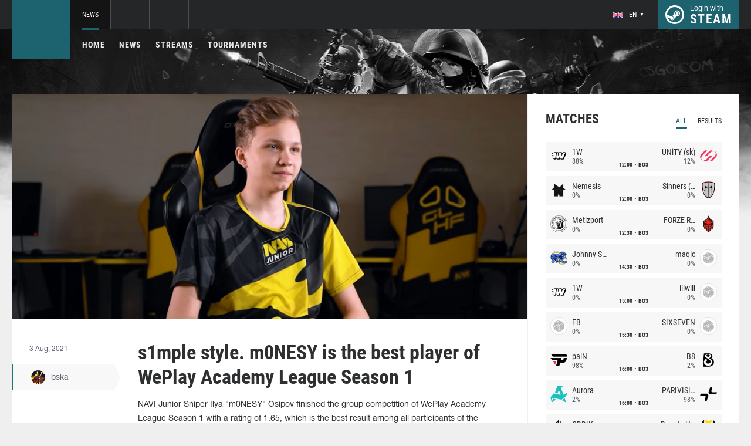

--- FILE ---
content_type: text/html; charset=UTF-8
request_url: http://csgo.com/news/54087-s1mple-style-m0nesy-is-the-best-player-of-weplay-academy-league-season-1
body_size: 9017
content:
<!doctype html>
<html lang="en">
    <head>
        <meta charset="UTF-8"/>
        <title>s1mple style. m0NESY is the best player of WePlay Academy League Season 1</title>
        <meta property="og:title" content="s1mple style. m0NESY is the best player of WePlay Academy League Seaso...">
        <meta name="description" content="NAVI Junior Sniper Ilya &quot;m0NESY&quot; Osipov finished the group competition of WePlay Academy League Season 1 with a rating of 1.65, which is the best result among a...">
        <meta property="og:description" content="NAVI Junior Sniper Ilya &quot;m0NESY&quot; Osipov finished the group competition of WePlay Academy League Season 1 with a rating of 1.65, which is the best result among a...">
        <meta property="og:image" content="http://csgo.com/thumb/post/size-og-image/2021/08/54087/NTQwODdkb1NIUXZBSlY2.jpg">
                    <meta property="og:type" content="article">
    
            <meta property="og:url" content="http://csgo.com/news/54087">
    
            <meta property="og:site_name" content="csgo.com">
    
            <link rel="canonical" href="http://csgo.com/news/54087-s1mple-style-m0nesy-is-the-best-player-of-weplay-academy-league-season-1"/>
            <meta name="twitter:card" content="summary_large_image">
        <meta property="twitter:image" content="http://csgo.com/thumb/post/size-og-image/2021/08/54087/NTQwODdkb1NIUXZBSlY2.jpg">
        <meta name="viewport" content="width=device-width, initial-scale=1"/>
        <meta name="csrf-token" content="u45S4cMcVNJBlCTS41fltT8YHpbnrXcpOOEiRD1b">
                    <link rel="alternate" href="https://ru.csgo.com/" hreflang="ru"/>
            <link rel="alternate" href="https://csgo.com/" hreflang="en"/>
            <link rel="alternate" href="https://csgo.com/" hreflang="x-default"/>
                <link rel="icon" href="/favicon.ico?v=1.1.1" type="image/x-icon"/>
        
        <link rel="preload" href="/fonts/Roboto/RobotoCondensed-Bold.woff" as="font" type="font/woff" crossorigin>
        <link rel="preload stylesheet" href="/fonts/Roboto/RobotoCondensed.css" >
        <!-- <link rel="preload stylesheet" href="/css/fonts.css?v=5.7.29"> -->
        <!-- <link rel="preload stylesheet" href="/css/fonts.css?v=1.4"> -->
        <link rel="stylesheet" href="/css/csgo.min.css?id=a505bfd6d092f0f94718"/>
        <link rel="stylesheet" href="/css/style.custom.css?id=1ba4092263e26c4a00d9"/>
                <script type="text/javascript"> </script>

        
            </head>
<body class="">

<div class="layout">
    <div class="layout__header">
        <header class="header">
    <div class="header__outer">
        <div class="header__inner wrapper">
            <div class="header__logo"><a class="logo" href="http://csgo.com"></a></div>
            <div class="header__body">
                <div class="header__projects">
                    <div class="projects">
                        <div class="projects__switcher ui-controller" data-target=".projects__items, .hamburger_projects-switcher-js" data-remove=".userbar-user, .action-bars__user-tools, .userbar-user__bars, .hamburger_userbar-user-switcher-js">
                            <div class="projects-switcher">
                                <div class="projects-switcher__hamburger">
                                    <div class="hamburger hamburger_projects hamburger_projects-switcher-js"></div>
                                </div>
                                <div class="projects-switcher__typo">All Projects</div>
                            </div>
                        </div>
                        <div class="projects__items">
                            <div class="projects-items">
                                
                                    
                                    <div class="projects-items__item  active ">
                                        <div class="project ">
                                            <a class="project__logo project__logo_csgo" href="https://csgo.com"></a>
                                            <ul class="project-nav">
                                                
                                                    
                                                                                                            <li class="project-nav__item">
                                                            <a class="project-nav__link  active " href="https://csgo.com">News</a>
                                                        </li>
                                                                                                    
                                                    
                                                                                                            
                                                                                                    
                                                                                                                                                        </ul>
                                        </div>
                                    </div>
                                
                                                                            
                                    
                                    <div class="projects-items__item ">
                                        <div class="project  optional ">
                                            <a class="project__logo project__logo_pubg" href="https://pubg.ac"></a>
                                            <ul class="project-nav">
                                                
                                                    
                                                                                                            <li class="project-nav__item">
                                                            <a class="project-nav__link " href="https://pubg.ac">News</a>
                                                        </li>
                                                                                                                                                </ul>
                                        </div>
                                    </div>
                                
                                                                            
                                                                            
                                
                                <div class="projects-items__item">
                                    <div class="project optional">
                                        <a href="https://fastcup.net/" target="_blank" class="project__logo project__logo_fc"></a>
                                        <ul class="project-nav">
                                            <li class="project-nav__item">
                                                <a href="" class="project-nav__link">FASTCUP</a>
                                            </li>
                                        </ul>
                                    </div>
                                </div>
                            </div>
                        </div>
                    </div>
                </div>
                <div class="header__userbar">
                    <div class="userbar">
                                                    <div class="userbar__userbar-user">
                                <div class="userbar-user">
                                                                            <div class="userbar-user__change-lang">
                                            <div class="change-lang change-lang_not-login ui-controller" data-target=".change-lang__lang-items">
                                                <div class="change-lang__current-lang">
    <div class="page-lang page-lang_en">
        <div class="page-lang__flag">
            <img src="/thumb/local/size-thumb_32/images/en.png" alt="en">
        </div>
        <div class="page-lang__name">
            en
        </div>
    </div>
</div>
<div class="change-lang__lang-items">
    <div class="lang-items">
                    <noindex>
                <div class="lang-items__item">
                    <a href="?lang=ru&action=change-lang" class="page-lang page-lang_ru" rel="nofollow">
                        <div class="page-lang__flag">
                            <img src="/thumb/local/size-thumb_32/images/ru.png"
                                 alt="en">
                        </div>
                        <div class="page-lang__name">
                            ru
                        </div>
                    </a>
                </div>
            </noindex>
                    <noindex>
                <div class="lang-items__item">
                    <a href="?lang=en&action=change-lang" class="page-lang page-lang_en" rel="nofollow">
                        <div class="page-lang__flag">
                            <img src="/thumb/local/size-thumb_32/images/en.png"
                                 alt="en">
                        </div>
                        <div class="page-lang__name">
                            en
                        </div>
                    </a>
                </div>
            </noindex>
            </div>
</div>                                            </div>
                                        </div>
                                                                                                            <div class="userbar-user__bars">
                                        <div class="action-bars">
                                            <div class="action-bars__user-info">
                                                <div class="user-info">
                                                    
                                                                                                            <div class="user-info__change-lang">
                                                            <div class="change-lang ui-controller" data-target=".change-lang__lang-items">
                                                                <div class="change-lang__current-lang">
    <div class="page-lang page-lang_en">
        <div class="page-lang__flag">
            <img src="/thumb/local/size-thumb_32/images/en.png" alt="en">
        </div>
        <div class="page-lang__name">
            en
        </div>
    </div>
</div>
<div class="change-lang__lang-items">
    <div class="lang-items">
                    <noindex>
                <div class="lang-items__item">
                    <a href="?lang=ru&action=change-lang" class="page-lang page-lang_ru" rel="nofollow">
                        <div class="page-lang__flag">
                            <img src="/thumb/local/size-thumb_32/images/ru.png"
                                 alt="en">
                        </div>
                        <div class="page-lang__name">
                            ru
                        </div>
                    </a>
                </div>
            </noindex>
                    <noindex>
                <div class="lang-items__item">
                    <a href="?lang=en&action=change-lang" class="page-lang page-lang_en" rel="nofollow">
                        <div class="page-lang__flag">
                            <img src="/thumb/local/size-thumb_32/images/en.png"
                                 alt="en">
                        </div>
                        <div class="page-lang__name">
                            en
                        </div>
                    </a>
                </div>
            </noindex>
            </div>
</div>                                                            </div>
                                                        </div>
                                                                                                    </div>
                                            </div>
                                                                                    </div>
                                    </div>

                                                                    </div>
                            </div>
                        
                                                    <div class="userbar__userbar-login">
                                                                <a class="userbar-login" href="http://csgo.com/auth/secure" rel="nofollow">
                                    <div class="userbar-login__ico">
                                        <img src="/images/steam.svg" width="32px;" height="32px">
                                    </div>
                                    <div class="userbar-login__info">
                                        <div class="userbar-login__text">Login with</div>
                                        <div class="userbar-login__steam">steam</div>
                                    </div>
                                </a>
                            </div>
                                            </div>
                </div>
            </div>
        </div>
    </div>
    <div class="header__bottom">
        <div class="wrapper">
            <div class="header__wrap ">
                <nav class="main-menu">
                    <ul class="main-menu__list">
                        <li class="main-menu__item"><a class="main-menu__link" href="http://csgo.com">Home</a></li>
                        <li class="main-menu__item"><a class="main-menu__link" href="http://csgo.com/allnews">News</a></li>
                        


                            <li class="main-menu__item"><a class="main-menu__link" href="http://csgo.com/streams">Streams</a></li>

                            

                        

                                                    <li class="main-menu__item"><a class="main-menu__link" href="http://csgo.com/tournaments">Tournaments</a></li>
                        
                                            </ul>
                </nav>

                            </div>
        </div>
    </div>
</header>    </div>

    <div class="layout__content">
        <div class="wrapper wrapper_inner">
                <div class="grid-inner grid-inner_many-columns">
        <div class="grid-inner__content">
            <div class="post-layout">
                                    <div class="post-layout__picture">
                        <div class="post-picture">
                            <div class="post-picture__intro" style="background-image: url('/thumb/post/size-wide-post/2021/08/54087/NTQwODdkb1NIUXZBSlY2.jpg')"></div>
                        </div>
                    </div>
                                <div class="post-layout__post-wrapper">
                    <div class="post-wrapper">
                        <div class="post-wrapper__post-arround">
                            <div class="post-arround">
                                <div class="post-arround__info">
                                    <div class="post-arround__date">3 Aug, 2021</div>
                                    <div class="post-arround__counter post-arround__counter_like">0</div>
                                    <div class="post-arround__counter post-arround__counter_comment">0</div>
                                    <div class="post-arround__user">
                                        <a href="http://csgo.com/profile/86768181" class="post-user post-user_post-sidebar">
                                            <div class="post-user__pic">
                                                <img src="https://avatars.steamstatic.com/e1446d8721b6996f155a943f06543d2c76b7608c_full.jpg" alt="bska">
                                            </div>
                                            <div class="post-user__name">
                                                bska
                                            </div>
                                        </a>
                                    </div>

                                                                    </div>
                                                                
                            </div>
                        </div>
                        <div class="post-wrapper__post-container">
                            <div class="main-block main-block_post-block main-block_post-content">
                                <div class="post-content">
                                                                        <h1>s1mple style. m0NESY is the best player of WePlay Academy League Season 1</h1>
                                    <h2></h2>

                                    <p>NAVI Junior Sniper Ilya "m0NESY" Osipov finished the group competition of WePlay Academy League Season 1 with a rating of 1.65, which is the best result among all participants of the championship. HLTV.org portal that summed up the results of the academy league's first stage in its Twitter, compared the result of the 16-year-old Ukrainian with the achievement of NAVI team leader Alexander "s1mple" Kostylev at IEM Cologne 2021 where he was <a href="https://csgo.ru/news/53588-s1mple-is-the-mvp-of-iem-cologne-2021">awarded</a> the MVP title with the rating of 1.51.</p>  <p>Julian "regali" Harjau, the star of fnatic Rising, was in the second place of the published player rating. The other three slots in the top 5 were taken by Young Ninjas' Linus "nilo" Bergman, Anton "Sapec" Palmgren and Love "phzy" Smidebrandt.</p>  <p><img style="display: block; margin-left: auto; margin-right: auto;" src="https://csgo.ru/images/cdn/MjEwOA==/aWRhaUgxT3BTZA==.jpg" alt="" width="766" height="430" /></p>

                                    
                                    
                                    
                                </div>
                                                            </div>
                        </div>
                    </div>
                </div>
                <div class="post-layout__post-footer">
                    <div class="main-block main-block_post-block main-block_post-footer">
                        <div class="post-footer">
                            <div class="post-footer__post-bar">
                                <div class="post-footer__user-controls">
                                    <div class="post-bar">
                                        <div class="post-bar__flag-btn js-like-wrap">
                                            <a href="javascript:void(0);"
                                               class="flag-btn flag-btn_like js-like-btn "
                                               onclick="Vote.like($(this), 'post', 54087);"
                                            >
                                                <div class="flag-btn__elem">
                                                    <div class="flag-btn__icon"></div>
                                                    +<span class="js-like-value">0</span></div>
                                                <div class="flag-btn__text">Rate Post</div>
                                                <div class="flag-btn__text active">You rated</div>
                                            </a>
                                        </div>
                                        <div class="post-bar__info">
                                            Rate news every day for getting <a href="http://csgo.com/karma">+0.2 in your karma</a>
                                        </div>
                                        <div class="post-bar__user">
                                            <a href="http://csgo.com/profile/86768181" class="post-user">
                                                <div class="post-user__pic">
                                                    <img src="https://avatars.steamstatic.com/e1446d8721b6996f155a943f06543d2c76b7608c_full.jpg" alt="bska">
                                                </div>
                                                <div class="post-user__name">
                                                    <span>Author</span>
                                                    <span>bska</span>
                                                </div>
                                            </a>
                                        </div>
                                        
                                    </div>
                                </div>
                                <div class="post-footer__tags">
                                    <div class="post-container-footer">
                                                                                    <div class="post-container-footer__item">
                                                <div class="post-tags">
                                                    <div class="post-tags__text">Tags:</div>
                                                    <div class="post-tags__tag-links">
                                                                                                                    <a href="http://csgo.com/tag/weplay+academy+league+season+1" class="post-tags__tag">
                                                                WePlay Academy League Season 1
                                                            </a>
                                                                                                                    <a href="http://csgo.com/tag/s1mple" class="post-tags__tag">
                                                                s1mple
                                                            </a>
                                                                                                                    <a href="http://csgo.com/tag/m0nesy" class="post-tags__tag">
                                                                m0NESY
                                                            </a>
                                                                                                                    <a href="http://csgo.com/tag/esports" class="post-tags__tag">
                                                                esports
                                                            </a>
                                                                                                                    <a href="http://csgo.com/tag/cs%3Ago" class="post-tags__tag">
                                                                CS:GO
                                                            </a>
                                                                                                                    <a href="http://csgo.com/tag/csgo" class="post-tags__tag">
                                                                csgo
                                                            </a>
                                                                                                            </div>
                                                </div>
                                            </div>
                                                                            </div>
                                </div>
                            </div>

                            <div class="post-footer__news">
                                <div class="post-footer-news">
                                    
                                    <div class="post-footer-news__items">
                                        <div class="post-other-news">
                                                                                            <div class="post-other-news__item">
    <div class="news-item news-item_post-news news-item_other-news">
        <a href="http://csgo.com/news/138883-parivision-and-bcgame-win-their-openers-at-iem-krakow-2026" class="news-item__picture" style="background-image: url('/thumb/post/size-other-news/2026/01/138883/MTM4ODgzSk50cXlHbUtlUQ==.png')">
        </a>
        <div class="news-item__text">
            <a href="http://csgo.com/news/138883-parivision-and-bcgame-win-their-openers-at-iem-krakow-2026" class="news-item__title">PARIVISION and BC.Game win their openers at IEM Kraków 2026</a>
            <a class="news-item__info" href="http://csgo.com/news/138883-parivision-and-bcgame-win-their-openers-at-iem-krakow-2026">
                <div class="news-item__statistics">3 hours ago</div>
                <div class="news-item__statistics news-item__statistics_comment">0</div>
                <div class="news-item__statistics news-item__statistics_likes ">0</div>
            </a>
        </div>
    </div>
</div>                                                                                            <div class="post-other-news__item">
    <div class="news-item news-item_post-news news-item_other-news">
        <a href="http://csgo.com/news/138870-saw-completes-its-cs2-roster" class="news-item__picture" style="background-image: url('/thumb/post/size-other-news/2026/01/138870/MTM4ODcwaWhscDFRaU90Rg==.jpg')">
        </a>
        <div class="news-item__text">
            <a href="http://csgo.com/news/138870-saw-completes-its-cs2-roster" class="news-item__title">SAW completes its CS2 roster</a>
            <a class="news-item__info" href="http://csgo.com/news/138870-saw-completes-its-cs2-roster">
                <div class="news-item__statistics">13 hours ago</div>
                <div class="news-item__statistics news-item__statistics_comment">0</div>
                <div class="news-item__statistics news-item__statistics_likes ">0</div>
            </a>
        </div>
    </div>
</div>                                                                                            <div class="post-other-news__item">
    <div class="news-item news-item_post-news news-item_other-news">
        <a href="http://csgo.com/news/138851-virtuspro-eliminated-from-cct-13-after-forfeit-against-nemiga" class="news-item__picture" style="background-image: url('/thumb/post/size-other-news/2026/01/138851/MTM4ODUxMVhFQnNoeEEzbw==.png')">
        </a>
        <div class="news-item__text">
            <a href="http://csgo.com/news/138851-virtuspro-eliminated-from-cct-13-after-forfeit-against-nemiga" class="news-item__title">Virtus.pro eliminated from CCT 13 after forfeit against Nemiga</a>
            <a class="news-item__info" href="http://csgo.com/news/138851-virtuspro-eliminated-from-cct-13-after-forfeit-against-nemiga">
                <div class="news-item__statistics">28 Jan at 1am</div>
                <div class="news-item__statistics news-item__statistics_comment">0</div>
                <div class="news-item__statistics news-item__statistics_likes ">0</div>
            </a>
        </div>
    </div>
</div>                                                                                    </div>
                                    </div>
                                </div>
                            </div>
                            <div class="post-footer__comments js-comments-wrap">
                                <div class="comments-layout">
                                    <div class="main-title main-title_darken">
                                        <h2 class="main-title__title">Comments</h2>
                                    </div>
                                    <div class="comments-layout__items">
                                        <div class="comments js-items">
                                                                                    </div>

                                        <ul class="pagination js-pagination" style="display: block;">
    
    

    
    </ul>


                                    </div>

                                                                            <div class="auth-error-template">
        <div class="auth-error-template__auth-error-message">
        <div class="auth-error-message">
            <div class="auth-error-message__title auth-error-message__title_info">Please log in</div>
            <div class="auth-error-message__description">Please log in with Steam to leave a comment. It is simple and absolutely safe.</div>
            <div class="auth-error-message__auth-btn">
                <a href="http://csgo.com/auth/secure" class="square-btn square-btn_small-theme">Sign In</a>
            </div>
        </div>
    </div>
</div>                                                                    </div>
                            </div>
                        </div>
                    </div>
                </div>
            </div>
        </div>
        <div class="grid-inner__sidebar">
            <div class="all-news-sidebar all-news-sidebar_columns">
                                    <div class="all-news-sidebar__item">
                        <div class="matches main-block main-block_lighten js-matches-sidebar">


    <div class="main-header main-header_lighten-gray main-header_flex main-header_matches-control">
        <div class="main-title main-title_darken">
            <h2 class="main-title__title">Matches</h2>
        </div>
        <div class="main-tabs">
                            <div class="main-tabs__control js-tab active" data-category="all"
                     onclick="Matches.getMainPageMatches('all', 12);">All</div>
                                        <div class="main-tabs__control js-tab" data-category="past"
                     onclick="Matches.getMainPageMatches('past', 12);">Results</div>
                    </div>
    </div>

            <div class="matches-items matches-items_results js-items  active"
             data-category="all">

                                    <div class="matches-items__item ">
	
		<div class="matches-item  matches-item_score ">
	
		<div class="matches-item__team matches-item__team_left ">
			<div class="matches-item__logo-team">
				<img src="/bimg/images/teams/go/48x48/5496_1748636212671.png" alt="" width="45px;" height="29px;"/>
			</div>
			<div class="matches-item__data-team">
				<div class="matches-item__name-team">1W</div>
				<div class="matches-item__bets-percent">88%</div>
			</div>
		</div>
		<div class="matches-item__wrapper-info">
									<div class="matches-item__game-logo matches-item__game-logo_csgo"></div>
						<div class="matches-item__game-info">
														<div class="matches-item__text-info">12:00</div>
					<div class="matches-item__text-info">BO3</div>
							</div>
		</div>
		<div class="matches-item__team matches-item__team_right ">
			<div class="matches-item__data-team">
				<div class="matches-item__name-team">UNiTY (sk)</div>
				<div class="matches-item__bets-percent">12%</div>
			</div>
			<div class="matches-item__logo-team">
				<img src="/bimg/images/teams/go/48x48/8526_1712311016924.png" alt="" width="45px;" height="29px;"/>
			</div>
		</div>
	
		</div>
	
</div>                                    <div class="matches-items__item ">
	
		<div class="matches-item  matches-item_score ">
	
		<div class="matches-item__team matches-item__team_left ">
			<div class="matches-item__logo-team">
				<img src="/bimg/images/teams/go/48x48/2259_1758507819193.png" alt="" width="45px;" height="29px;"/>
			</div>
			<div class="matches-item__data-team">
				<div class="matches-item__name-team">Nemesis</div>
				<div class="matches-item__bets-percent">0%</div>
			</div>
		</div>
		<div class="matches-item__wrapper-info">
									<div class="matches-item__game-logo matches-item__game-logo_csgo"></div>
						<div class="matches-item__game-info">
														<div class="matches-item__text-info">12:00</div>
					<div class="matches-item__text-info">BO3</div>
							</div>
		</div>
		<div class="matches-item__team matches-item__team_right ">
			<div class="matches-item__data-team">
				<div class="matches-item__name-team">Sinners (CZ)</div>
				<div class="matches-item__bets-percent">0%</div>
			</div>
			<div class="matches-item__logo-team">
				<img src="/bimg/images/teams/go/48x48/5487_5e35eda201c69.png" alt="" width="45px;" height="29px;"/>
			</div>
		</div>
	
		</div>
	
</div>                                    <div class="matches-items__item ">
	
		<div class="matches-item  matches-item_score ">
	
		<div class="matches-item__team matches-item__team_left ">
			<div class="matches-item__logo-team">
				<img src="/bimg/images/teams/go/48x48/7539_1696987032706.png" alt="" width="45px;" height="29px;"/>
			</div>
			<div class="matches-item__data-team">
				<div class="matches-item__name-team">Metizport</div>
				<div class="matches-item__bets-percent">0%</div>
			</div>
		</div>
		<div class="matches-item__wrapper-info">
									<div class="matches-item__game-logo matches-item__game-logo_csgo"></div>
						<div class="matches-item__game-info">
														<div class="matches-item__text-info">12:30</div>
					<div class="matches-item__text-info">BO3</div>
							</div>
		</div>
		<div class="matches-item__team matches-item__team_right ">
			<div class="matches-item__data-team">
				<div class="matches-item__name-team">FORZE Reload</div>
				<div class="matches-item__bets-percent">0%</div>
			</div>
			<div class="matches-item__logo-team">
				<img src="/bimg/images/teams/go/48x48/9481_1751885351296.png" alt="" width="45px;" height="29px;"/>
			</div>
		</div>
	
		</div>
	
</div>                                    <div class="matches-items__item ">
	
		<div class="matches-item  matches-item_score ">
	
		<div class="matches-item__team matches-item__team_left ">
			<div class="matches-item__logo-team">
				<img src="/bimg/images/teams/go/48x48/9119_1759897782064.png" alt="" width="45px;" height="29px;"/>
			</div>
			<div class="matches-item__data-team">
				<div class="matches-item__name-team">Johnny Speeds</div>
				<div class="matches-item__bets-percent">0%</div>
			</div>
		</div>
		<div class="matches-item__wrapper-info">
									<div class="matches-item__game-logo matches-item__game-logo_csgo"></div>
						<div class="matches-item__game-info">
														<div class="matches-item__text-info">14:30</div>
					<div class="matches-item__text-info">BO3</div>
							</div>
		</div>
		<div class="matches-item__team matches-item__team_right ">
			<div class="matches-item__data-team">
				<div class="matches-item__name-team">magic</div>
				<div class="matches-item__bets-percent">0%</div>
			</div>
			<div class="matches-item__logo-team">
				<img src="/bimg/images/teams/go/48x48/TBD.png" alt="" width="45px;" height="29px;"/>
			</div>
		</div>
	
		</div>
	
</div>                                    <div class="matches-items__item ">
	
		<div class="matches-item  matches-item_score ">
	
		<div class="matches-item__team matches-item__team_left ">
			<div class="matches-item__logo-team">
				<img src="/bimg/images/teams/go/48x48/5496_1748636212671.png" alt="" width="45px;" height="29px;"/>
			</div>
			<div class="matches-item__data-team">
				<div class="matches-item__name-team">1W</div>
				<div class="matches-item__bets-percent">0%</div>
			</div>
		</div>
		<div class="matches-item__wrapper-info">
									<div class="matches-item__game-logo matches-item__game-logo_csgo"></div>
						<div class="matches-item__game-info">
														<div class="matches-item__text-info">15:00</div>
					<div class="matches-item__text-info">BO3</div>
							</div>
		</div>
		<div class="matches-item__team matches-item__team_right ">
			<div class="matches-item__data-team">
				<div class="matches-item__name-team">illwill </div>
				<div class="matches-item__bets-percent">0%</div>
			</div>
			<div class="matches-item__logo-team">
				<img src="/bimg/images/teams/go/48x48/TBD.png" alt="" width="45px;" height="29px;"/>
			</div>
		</div>
	
		</div>
	
</div>                                    <div class="matches-items__item ">
	
		<div class="matches-item  matches-item_score ">
	
		<div class="matches-item__team matches-item__team_left ">
			<div class="matches-item__logo-team">
				<img src="/bimg/images/teams/go/48x48/TBD.png" alt="" width="45px;" height="29px;"/>
			</div>
			<div class="matches-item__data-team">
				<div class="matches-item__name-team">FB</div>
				<div class="matches-item__bets-percent">0%</div>
			</div>
		</div>
		<div class="matches-item__wrapper-info">
									<div class="matches-item__game-logo matches-item__game-logo_csgo"></div>
						<div class="matches-item__game-info">
														<div class="matches-item__text-info">15:30</div>
					<div class="matches-item__text-info">BO3</div>
							</div>
		</div>
		<div class="matches-item__team matches-item__team_right ">
			<div class="matches-item__data-team">
				<div class="matches-item__name-team">SIXSEVEN</div>
				<div class="matches-item__bets-percent">0%</div>
			</div>
			<div class="matches-item__logo-team">
				<img src="/bimg/images/teams/go/48x48/TBD.png" alt="" width="45px;" height="29px;"/>
			</div>
		</div>
	
		</div>
	
</div>                                    <div class="matches-items__item ">
	
		<div class="matches-item  matches-item_score ">
	
		<div class="matches-item__team matches-item__team_left ">
			<div class="matches-item__logo-team">
				<img src="/bimg/images/teams/go/48x48/817_5c576bffea3cd.png" alt="" width="45px;" height="29px;"/>
			</div>
			<div class="matches-item__data-team">
				<div class="matches-item__name-team">paiN</div>
				<div class="matches-item__bets-percent">98%</div>
			</div>
		</div>
		<div class="matches-item__wrapper-info">
									<div class="matches-item__game-logo matches-item__game-logo_csgo"></div>
						<div class="matches-item__game-info">
														<div class="matches-item__text-info">16:00</div>
					<div class="matches-item__text-info">BO3</div>
							</div>
		</div>
		<div class="matches-item__team matches-item__team_right ">
			<div class="matches-item__data-team">
				<div class="matches-item__name-team">B8</div>
				<div class="matches-item__bets-percent">2%</div>
			</div>
			<div class="matches-item__logo-team">
				<img src="/bimg/images/teams/go/48x48/7039_1628376325867.png" alt="" width="45px;" height="29px;"/>
			</div>
		</div>
	
		</div>
	
</div>                                    <div class="matches-items__item ">
	
		<div class="matches-item  matches-item_score ">
	
		<div class="matches-item__team matches-item__team_left ">
			<div class="matches-item__logo-team">
				<img src="/bimg/images/teams/go/48x48/7051_1743936081254.png" alt="" width="45px;" height="29px;"/>
			</div>
			<div class="matches-item__data-team">
				<div class="matches-item__name-team">Aurora</div>
				<div class="matches-item__bets-percent">2%</div>
			</div>
		</div>
		<div class="matches-item__wrapper-info">
									<div class="matches-item__game-logo matches-item__game-logo_csgo"></div>
						<div class="matches-item__game-info">
														<div class="matches-item__text-info">16:00</div>
					<div class="matches-item__text-info">BO3</div>
							</div>
		</div>
		<div class="matches-item__team matches-item__team_right ">
			<div class="matches-item__data-team">
				<div class="matches-item__name-team">PARIVISION</div>
				<div class="matches-item__bets-percent">98%</div>
			</div>
			<div class="matches-item__logo-team">
				<img src="/bimg/images/teams/go/48x48/8867_1709072368611.png" alt="" width="45px;" height="29px;"/>
			</div>
		</div>
	
		</div>
	
</div>                                    <div class="matches-items__item ">
	
		<div class="matches-item  matches-item_score ">
	
		<div class="matches-item__team matches-item__team_left ">
			<div class="matches-item__logo-team">
				<img src="/bimg/images/teams/go/48x48/7671_1721254337496.png" alt="" width="45px;" height="29px;"/>
			</div>
			<div class="matches-item__data-team">
				<div class="matches-item__name-team">ODDIK</div>
				<div class="matches-item__bets-percent">0%</div>
			</div>
		</div>
		<div class="matches-item__wrapper-info">
									<div class="matches-item__game-logo matches-item__game-logo_csgo"></div>
						<div class="matches-item__game-info">
														<div class="matches-item__text-info">17:00</div>
					<div class="matches-item__text-info">BO3</div>
							</div>
		</div>
		<div class="matches-item__team matches-item__team_right ">
			<div class="matches-item__data-team">
				<div class="matches-item__name-team">Bounty Hunters</div>
				<div class="matches-item__bets-percent">0%</div>
			</div>
			<div class="matches-item__logo-team">
				<img src="/bimg/images/teams/go/48x48/9372_1721253867242.png" alt="" width="45px;" height="29px;"/>
			</div>
		</div>
	
		</div>
	
</div>                                    <div class="matches-items__item ">
	
		<div class="matches-item  matches-item_score ">
	
		<div class="matches-item__team matches-item__team_left ">
			<div class="matches-item__logo-team">
				<img src="/bimg/images/teams/go/48x48/2053_1756433672656.png" alt="" width="45px;" height="29px;"/>
			</div>
			<div class="matches-item__data-team">
				<div class="matches-item__name-team">Imperial (Brazil)</div>
				<div class="matches-item__bets-percent">100%</div>
			</div>
		</div>
		<div class="matches-item__wrapper-info">
									<div class="matches-item__game-logo matches-item__game-logo_csgo"></div>
						<div class="matches-item__game-info">
														<div class="matches-item__text-info">17:00</div>
					<div class="matches-item__text-info">BO3</div>
							</div>
		</div>
		<div class="matches-item__team matches-item__team_right ">
			<div class="matches-item__data-team">
				<div class="matches-item__name-team">Zingaro</div>
				<div class="matches-item__bets-percent">0%</div>
			</div>
			<div class="matches-item__logo-team">
				<img src="/bimg/images/teams/go/48x48/TBD.png" alt="" width="45px;" height="29px;"/>
			</div>
		</div>
	
		</div>
	
</div>                                    <div class="matches-items__item ">
	
		<div class="matches-item  matches-item_score ">
	
		<div class="matches-item__team matches-item__team_left ">
			<div class="matches-item__logo-team">
				<img src="/bimg/images/teams/go/48x48/23_1732679147261.png" alt="" width="45px;" height="29px;"/>
			</div>
			<div class="matches-item__data-team">
				<div class="matches-item__name-team">Liquid</div>
				<div class="matches-item__bets-percent">98%</div>
			</div>
		</div>
		<div class="matches-item__wrapper-info">
									<div class="matches-item__game-logo matches-item__game-logo_csgo"></div>
						<div class="matches-item__game-info">
														<div class="matches-item__text-info">18:30</div>
					<div class="matches-item__text-info">BO3</div>
							</div>
		</div>
		<div class="matches-item__team matches-item__team_right ">
			<div class="matches-item__data-team">
				<div class="matches-item__name-team">G2</div>
				<div class="matches-item__bets-percent">2%</div>
			</div>
			<div class="matches-item__logo-team">
				<img src="/bimg/images/teams/go/48x48/44_5c866ab23875c.png" alt="" width="45px;" height="29px;"/>
			</div>
		</div>
	
		</div>
	
</div>                                    <div class="matches-items__item ">
	
		<div class="matches-item  matches-item_score ">
	
		<div class="matches-item__team matches-item__team_left ">
			<div class="matches-item__logo-team">
				<img src="/bimg/images/teams/go/48x48/9511_1731359314542.png" alt="" width="45px;" height="29px;"/>
			</div>
			<div class="matches-item__data-team">
				<div class="matches-item__name-team">BC.Game</div>
				<div class="matches-item__bets-percent">90%</div>
			</div>
		</div>
		<div class="matches-item__wrapper-info">
									<div class="matches-item__game-logo matches-item__game-logo_csgo"></div>
						<div class="matches-item__game-info">
														<div class="matches-item__text-info">18:30</div>
					<div class="matches-item__text-info">BO3</div>
							</div>
		</div>
		<div class="matches-item__team matches-item__team_right ">
			<div class="matches-item__data-team">
				<div class="matches-item__name-team">3DMAX</div>
				<div class="matches-item__bets-percent">10%</div>
			</div>
			<div class="matches-item__logo-team">
				<img src="/bimg/images/teams/go/48x48/1861_1739391361707.png" alt="" width="45px;" height="29px;"/>
			</div>
		</div>
	
		</div>
	
</div>                                    <div class="matches-items__item ">
	
		<div class="matches-item  matches-item_score ">
	
		<div class="matches-item__team matches-item__team_left ">
			<div class="matches-item__logo-team">
				<img src="/bimg/images/teams/go/48x48/7_6010927357671.png" alt="" width="45px;" height="29px;"/>
			</div>
			<div class="matches-item__data-team">
				<div class="matches-item__name-team">NiP</div>
				<div class="matches-item__bets-percent">98%</div>
			</div>
		</div>
		<div class="matches-item__wrapper-info">
									<div class="matches-item__game-logo matches-item__game-logo_csgo"></div>
						<div class="matches-item__game-info">
														<div class="matches-item__text-info">21:00</div>
					<div class="matches-item__text-info">BO3</div>
							</div>
		</div>
		<div class="matches-item__team matches-item__team_right ">
			<div class="matches-item__data-team">
				<div class="matches-item__name-team">Passion UA</div>
				<div class="matches-item__bets-percent">2%</div>
			</div>
			<div class="matches-item__logo-team">
				<img src="/bimg/images/teams/go/48x48/8884_1716095225182.png" alt="" width="45px;" height="29px;"/>
			</div>
		</div>
	
		</div>
	
</div>                                    <div class="matches-items__item ">
	
		<div class="matches-item  matches-item_score ">
	
		<div class="matches-item__team matches-item__team_left ">
			<div class="matches-item__logo-team">
				<img src="/bimg/images/teams/go/48x48/TBD.png" alt="" width="45px;" height="29px;"/>
			</div>
			<div class="matches-item__data-team">
				<div class="matches-item__name-team">B-M</div>
				<div class="matches-item__bets-percent">0%</div>
			</div>
		</div>
		<div class="matches-item__wrapper-info">
									<div class="matches-item__game-logo matches-item__game-logo_csgo"></div>
						<div class="matches-item__game-info">
														<div class="matches-item__text-info">21:00</div>
					<div class="matches-item__text-info">BO3</div>
							</div>
		</div>
		<div class="matches-item__team matches-item__team_right ">
			<div class="matches-item__data-team">
				<div class="matches-item__name-team">BIG</div>
				<div class="matches-item__bets-percent">0%</div>
			</div>
			<div class="matches-item__logo-team">
				<img src="/bimg/images/teams/go/48x48/981_1750895856376.png" alt="" width="45px;" height="29px;"/>
			</div>
		</div>
	
		</div>
	
</div>                
        </div>
        <div class="matches-items js-items " data-category="live">

                
        </div>
        <div class="matches-items matches-items_results js-items "
             data-category="past">

                                    <div class="matches-items__item ">
	
		<div class="matches-item  matches-item_score matches-item_end-game">
	
		<div class="matches-item__team matches-item__team_left  loss ">
			<div class="matches-item__logo-team">
				<img src="/bimg/images/teams/go/48x48/8884_1716095225182.png" alt="" width="45px;" height="29px;"/>
			</div>
			<div class="matches-item__data-team">
				<div class="matches-item__name-team">Passion UA</div>
				<div class="matches-item__bets-percent">29%</div>
			</div>
		</div>
		<div class="matches-item__wrapper-info">
									<div class="matches-item__game-logo matches-item__game-logo_csgo"></div>
						<div class="matches-item__game-info">
									
					<div class="matches-item__text-info matches-item__text-info_strong">1 : 2</div>
							</div>
		</div>
		<div class="matches-item__team matches-item__team_right  win ">
			<div class="matches-item__data-team">
				<div class="matches-item__name-team">G2</div>
				<div class="matches-item__bets-percent">71%</div>
			</div>
			<div class="matches-item__logo-team">
				<img src="/bimg/images/teams/go/48x48/44_5c866ab23875c.png" alt="" width="45px;" height="29px;"/>
			</div>
		</div>
	
		</div>
	
</div>                                    <div class="matches-items__item ">
	
		<div class="matches-item  matches-item_score matches-item_end-game">
	
		<div class="matches-item__team matches-item__team_left  win ">
			<div class="matches-item__logo-team">
				<img src="/bimg/images/teams/go/48x48/10321_1759898037208.png" alt="" width="45px;" height="29px;"/>
			</div>
			<div class="matches-item__data-team">
				<div class="matches-item__name-team">Oramond</div>
				<div class="matches-item__bets-percent">59%</div>
			</div>
		</div>
		<div class="matches-item__wrapper-info">
									<div class="matches-item__game-logo matches-item__game-logo_csgo"></div>
						<div class="matches-item__game-info">
									
					<div class="matches-item__text-info matches-item__text-info_strong">2 : 0</div>
							</div>
		</div>
		<div class="matches-item__team matches-item__team_right  loss ">
			<div class="matches-item__data-team">
				<div class="matches-item__name-team">Leo</div>
				<div class="matches-item__bets-percent">41%</div>
			</div>
			<div class="matches-item__logo-team">
				<img src="/bimg/images/teams/go/48x48/8123_1748156981404.png" alt="" width="45px;" height="29px;"/>
			</div>
		</div>
	
		</div>
	
</div>                                    <div class="matches-items__item ">
	
		<div class="matches-item  matches-item_score matches-item_end-game">
	
		<div class="matches-item__team matches-item__team_left  win ">
			<div class="matches-item__logo-team">
				<img src="/bimg/images/teams/go/48x48/23_1732679147261.png" alt="" width="45px;" height="29px;"/>
			</div>
			<div class="matches-item__data-team">
				<div class="matches-item__name-team">Liquid</div>
				<div class="matches-item__bets-percent">44%</div>
			</div>
		</div>
		<div class="matches-item__wrapper-info">
									<div class="matches-item__game-logo matches-item__game-logo_csgo"></div>
						<div class="matches-item__game-info">
									
					<div class="matches-item__text-info matches-item__text-info_strong">2 : 0</div>
							</div>
		</div>
		<div class="matches-item__team matches-item__team_right  loss ">
			<div class="matches-item__data-team">
				<div class="matches-item__name-team">NiP</div>
				<div class="matches-item__bets-percent">56%</div>
			</div>
			<div class="matches-item__logo-team">
				<img src="/bimg/images/teams/go/48x48/7_6010927357671.png" alt="" width="45px;" height="29px;"/>
			</div>
		</div>
	
		</div>
	
</div>                                    <div class="matches-items__item ">
	
		<div class="matches-item  matches-item_score matches-item_end-game">
	
		<div class="matches-item__team matches-item__team_left  loss ">
			<div class="matches-item__logo-team">
				<img src="/bimg/images/teams/go/48x48/10126_1748635806008.png" alt="" width="45px;" height="29px;"/>
			</div>
			<div class="matches-item__data-team">
				<div class="matches-item__name-team">FUT</div>
				<div class="matches-item__bets-percent">51%</div>
			</div>
		</div>
		<div class="matches-item__wrapper-info">
									<div class="matches-item__game-logo matches-item__game-logo_csgo"></div>
						<div class="matches-item__game-info">
									
					<div class="matches-item__text-info matches-item__text-info_strong">1 : 2</div>
							</div>
		</div>
		<div class="matches-item__team matches-item__team_right  win ">
			<div class="matches-item__data-team">
				<div class="matches-item__name-team">3DMAX</div>
				<div class="matches-item__bets-percent">49%</div>
			</div>
			<div class="matches-item__logo-team">
				<img src="/bimg/images/teams/go/48x48/1861_1739391361707.png" alt="" width="45px;" height="29px;"/>
			</div>
		</div>
	
		</div>
	
</div>                                    <div class="matches-items__item ">
	
		<div class="matches-item  matches-item_score matches-item_end-game">
	
		<div class="matches-item__team matches-item__team_left  loss ">
			<div class="matches-item__logo-team">
				<img src="/bimg/images/teams/go/48x48/10316_1768108252745.png" alt="" width="45px;" height="29px;"/>
			</div>
			<div class="matches-item__data-team">
				<div class="matches-item__name-team">Fingers Crossed</div>
				<div class="matches-item__bets-percent">44%</div>
			</div>
		</div>
		<div class="matches-item__wrapper-info">
									<div class="matches-item__game-logo matches-item__game-logo_csgo"></div>
						<div class="matches-item__game-info">
									
					<div class="matches-item__text-info matches-item__text-info_strong">1 : 2</div>
							</div>
		</div>
		<div class="matches-item__team matches-item__team_right  win ">
			<div class="matches-item__data-team">
				<div class="matches-item__name-team">magic</div>
				<div class="matches-item__bets-percent">56%</div>
			</div>
			<div class="matches-item__logo-team">
				<img src="/bimg/images/teams/go/48x48/TBD.png" alt="" width="45px;" height="29px;"/>
			</div>
		</div>
	
		</div>
	
</div>                                    <div class="matches-items__item ">
	
		<div class="matches-item  matches-item_score matches-item_end-game">
	
		<div class="matches-item__team matches-item__team_left  loss ">
			<div class="matches-item__logo-team">
				<img src="/bimg/images/teams/go/48x48/7624_1655333972228.png" alt="" width="45px;" height="29px;"/>
			</div>
			<div class="matches-item__data-team">
				<div class="matches-item__name-team">EYEBALLERS</div>
				<div class="matches-item__bets-percent">55%</div>
			</div>
		</div>
		<div class="matches-item__wrapper-info">
									<div class="matches-item__game-logo matches-item__game-logo_csgo"></div>
						<div class="matches-item__game-info">
									
					<div class="matches-item__text-info matches-item__text-info_strong">0 : 2</div>
							</div>
		</div>
		<div class="matches-item__team matches-item__team_right  win ">
			<div class="matches-item__data-team">
				<div class="matches-item__name-team">1W</div>
				<div class="matches-item__bets-percent">45%</div>
			</div>
			<div class="matches-item__logo-team">
				<img src="/bimg/images/teams/go/48x48/5496_1748636212671.png" alt="" width="45px;" height="29px;"/>
			</div>
		</div>
	
		</div>
	
</div>                                    <div class="matches-items__item ">
	
		<div class="matches-item  matches-item_score matches-item_end-game">
	
		<div class="matches-item__team matches-item__team_left  win ">
			<div class="matches-item__logo-team">
				<img src="/bimg/images/teams/go/48x48/7459_1668636614202.png" alt="" width="45px;" height="29px;"/>
			</div>
			<div class="matches-item__data-team">
				<div class="matches-item__name-team">GenOne</div>
				<div class="matches-item__bets-percent">71%</div>
			</div>
		</div>
		<div class="matches-item__wrapper-info">
									<div class="matches-item__game-logo matches-item__game-logo_csgo"></div>
						<div class="matches-item__game-info">
									
					<div class="matches-item__text-info matches-item__text-info_strong">2 : 0</div>
							</div>
		</div>
		<div class="matches-item__team matches-item__team_right  loss ">
			<div class="matches-item__data-team">
				<div class="matches-item__name-team">Eternal Fire</div>
				<div class="matches-item__bets-percent">29%</div>
			</div>
			<div class="matches-item__logo-team">
				<img src="/bimg/images/teams/go/48x48/10124_1748632892543.png" alt="" width="45px;" height="29px;"/>
			</div>
		</div>
	
		</div>
	
</div>                                    <div class="matches-items__item ">
	
		<div class="matches-item  matches-item_score matches-item_end-game">
	
		<div class="matches-item__team matches-item__team_left  loss ">
			<div class="matches-item__logo-team">
				<img src="/bimg/images/teams/go/48x48/8822_1695942844111.png" alt="" width="45px;" height="29px;"/>
			</div>
			<div class="matches-item__data-team">
				<div class="matches-item__name-team">Legacy (BR)</div>
				<div class="matches-item__bets-percent">66%</div>
			</div>
		</div>
		<div class="matches-item__wrapper-info">
									<div class="matches-item__game-logo matches-item__game-logo_csgo"></div>
						<div class="matches-item__game-info">
									
					<div class="matches-item__text-info matches-item__text-info_strong">0 : 2</div>
							</div>
		</div>
		<div class="matches-item__team matches-item__team_right  win ">
			<div class="matches-item__data-team">
				<div class="matches-item__name-team">BC.Game</div>
				<div class="matches-item__bets-percent">34%</div>
			</div>
			<div class="matches-item__logo-team">
				<img src="/bimg/images/teams/go/48x48/9511_1731359314542.png" alt="" width="45px;" height="29px;"/>
			</div>
		</div>
	
		</div>
	
</div>                                    <div class="matches-items__item ">
	
		<div class="matches-item  matches-item_score matches-item_end-game">
	
		<div class="matches-item__team matches-item__team_left  win ">
			<div class="matches-item__logo-team">
				<img src="/bimg/images/teams/go/48x48/8715_1709072356555.png" alt="" width="45px;" height="29px;"/>
			</div>
			<div class="matches-item__data-team">
				<div class="matches-item__name-team">BB Team</div>
				<div class="matches-item__bets-percent">16%</div>
			</div>
		</div>
		<div class="matches-item__wrapper-info">
									<div class="matches-item__game-logo matches-item__game-logo_csgo"></div>
						<div class="matches-item__game-info">
									
					<div class="matches-item__text-info matches-item__text-info_strong">2 : 1</div>
							</div>
		</div>
		<div class="matches-item__team matches-item__team_right  loss ">
			<div class="matches-item__data-team">
				<div class="matches-item__name-team">HOTU</div>
				<div class="matches-item__bets-percent">84%</div>
			</div>
			<div class="matches-item__logo-team">
				<img src="/bimg/images/teams/go/48x48/7430_1669333410032.png" alt="" width="45px;" height="29px;"/>
			</div>
		</div>
	
		</div>
	
</div>                                    <div class="matches-items__item ">
	
		<div class="matches-item  matches-item_score matches-item_end-game">
	
		<div class="matches-item__team matches-item__team_left  loss ">
			<div class="matches-item__logo-team">
				<img src="/bimg/images/teams/go/48x48/7539_1696987032706.png" alt="" width="45px;" height="29px;"/>
			</div>
			<div class="matches-item__data-team">
				<div class="matches-item__name-team">Metizport</div>
				<div class="matches-item__bets-percent">51%</div>
			</div>
		</div>
		<div class="matches-item__wrapper-info">
									<div class="matches-item__game-logo matches-item__game-logo_csgo"></div>
						<div class="matches-item__game-info">
									
					<div class="matches-item__text-info matches-item__text-info_strong">0 : 2</div>
							</div>
		</div>
		<div class="matches-item__team matches-item__team_right  win ">
			<div class="matches-item__data-team">
				<div class="matches-item__name-team">Bebop</div>
				<div class="matches-item__bets-percent">49%</div>
			</div>
			<div class="matches-item__logo-team">
				<img src="/bimg/images/teams/go/48x48/TBD.png" alt="" width="45px;" height="29px;"/>
			</div>
		</div>
	
		</div>
	
</div>                                    <div class="matches-items__item ">
	
		<div class="matches-item  matches-item_score matches-item_end-game">
	
		<div class="matches-item__team matches-item__team_left  win ">
			<div class="matches-item__logo-team">
				<img src="/bimg/images/teams/go/48x48/9033_1705618960720.png" alt="" width="45px;" height="29px;"/>
			</div>
			<div class="matches-item__data-team">
				<div class="matches-item__name-team">NRG</div>
				<div class="matches-item__bets-percent">37%</div>
			</div>
		</div>
		<div class="matches-item__wrapper-info">
									<div class="matches-item__game-logo matches-item__game-logo_csgo"></div>
						<div class="matches-item__game-info">
									
					<div class="matches-item__text-info matches-item__text-info_strong">2 : 1</div>
							</div>
		</div>
		<div class="matches-item__team matches-item__team_right  loss ">
			<div class="matches-item__data-team">
				<div class="matches-item__name-team">B8</div>
				<div class="matches-item__bets-percent">63%</div>
			</div>
			<div class="matches-item__logo-team">
				<img src="/bimg/images/teams/go/48x48/7039_1628376325867.png" alt="" width="45px;" height="29px;"/>
			</div>
		</div>
	
		</div>
	
</div>                                    <div class="matches-items__item ">
	
		<div class="matches-item  matches-item_score matches-item_end-game">
	
		<div class="matches-item__team matches-item__team_left  loss ">
			<div class="matches-item__logo-team">
				<img src="/bimg/images/teams/go/48x48/AM.jpg" alt="" width="45px;" height="29px;"/>
			</div>
			<div class="matches-item__data-team">
				<div class="matches-item__name-team">AM</div>
				<div class="matches-item__bets-percent">57%</div>
			</div>
		</div>
		<div class="matches-item__wrapper-info">
									<div class="matches-item__game-logo matches-item__game-logo_csgo"></div>
						<div class="matches-item__game-info">
									
					<div class="matches-item__text-info matches-item__text-info_strong">0 : 2</div>
							</div>
		</div>
		<div class="matches-item__team matches-item__team_right  win ">
			<div class="matches-item__data-team">
				<div class="matches-item__name-team">MINLATE</div>
				<div class="matches-item__bets-percent">43%</div>
			</div>
			<div class="matches-item__logo-team">
				<img src="/bimg/images/teams/go/48x48/TBD.png" alt="" width="45px;" height="29px;"/>
			</div>
		</div>
	
		</div>
	
</div>                                    <div class="matches-items__item ">
	
		<div class="matches-item  matches-item_score matches-item_end-game">
	
		<div class="matches-item__team matches-item__team_left  win ">
			<div class="matches-item__logo-team">
				<img src="/bimg/images/teams/go/48x48/368_59440d4ce3b61.png" alt="" width="45px;" height="29px;"/>
			</div>
			<div class="matches-item__data-team">
				<div class="matches-item__name-team">Astralis</div>
				<div class="matches-item__bets-percent">46%</div>
			</div>
		</div>
		<div class="matches-item__wrapper-info">
									<div class="matches-item__game-logo matches-item__game-logo_csgo"></div>
						<div class="matches-item__game-info">
									
					<div class="matches-item__text-info matches-item__text-info_strong">2 : 0</div>
							</div>
		</div>
		<div class="matches-item__team matches-item__team_right  loss ">
			<div class="matches-item__data-team">
				<div class="matches-item__name-team">paiN</div>
				<div class="matches-item__bets-percent">54%</div>
			</div>
			<div class="matches-item__logo-team">
				<img src="/bimg/images/teams/go/48x48/817_5c576bffea3cd.png" alt="" width="45px;" height="29px;"/>
			</div>
		</div>
	
		</div>
	
</div>                                    <div class="matches-items__item ">
	
		<div class="matches-item  matches-item_score matches-item_end-game">
	
		<div class="matches-item__team matches-item__team_left  win ">
			<div class="matches-item__logo-team">
				<img src="/bimg/images/teams/go/48x48/7212_1768415662174.png" alt="" width="45px;" height="29px;"/>
			</div>
			<div class="matches-item__data-team">
				<div class="matches-item__name-team">ARCRED</div>
				<div class="matches-item__bets-percent">56%</div>
			</div>
		</div>
		<div class="matches-item__wrapper-info">
									<div class="matches-item__game-logo matches-item__game-logo_csgo"></div>
						<div class="matches-item__game-info">
									
					<div class="matches-item__text-info matches-item__text-info_strong">2 : 1</div>
							</div>
		</div>
		<div class="matches-item__team matches-item__team_right  loss ">
			<div class="matches-item__data-team">
				<div class="matches-item__name-team">kONO</div>
				<div class="matches-item__bets-percent">44%</div>
			</div>
			<div class="matches-item__logo-team">
				<img src="/bimg/images/teams/go/48x48/9484_1721125299390.png" alt="" width="45px;" height="29px;"/>
			</div>
		</div>
	
		</div>
	
</div>                
        </div>
    

</div>                    </div>
                    <div class="all-news-sidebar__item all-news-sidebar__item_no-line">
                        <a href="http://teamspirit.ru/" class="info-picture" target="_blank" rel="nofollow">
    <div class="info-picture__column">
        <div class="info-picture__title">TI 12 Winner</div>
        <div class="info-picture__text">team spirit</div>
    </div>
    <div class="info-picture__logo"></div>
</a>
                        <div class="tournaments-items main-block main-block_lighten">
        <div class="main-header">
            <div class="main-title main-title_darken">
                <h2 class="main-title__title">Tournaments</h2>
                <div class="main-title__subtitle">Matches and championships</div>
            </div>
        </div>
        <div class="tournaments-items__items">
                            <a class="tournaments-items__item" href="http://csgo.com/tournaments/iem_krakow_2026">
                    <div class="tournament">
                        <div class="tournament__picture" style="background-image: url(' /thumb/champ/size-champ-preview-thumb/2025/11/503/NTAzZGwwRHZmSWM0Vw==.png" alt="IEM Kraków 2026 ');">
                            
                        </div>
                        <div class="tournament__data">
                            <h3 class="tournament__title">IEM Kraków 2026</h3>
                            <div class="tournament__info">
                                                                    <div class="tournament__flag">
                                        <img src="/thumb/local/size-thumb_52/images/flags64/Poland.png" alt="Poland"/>
                                    </div>
                                                                                                    <div class="tournament__time">
                                        <div class="time time_live">live</div>
                                    </div>
                                                                <div class="tournament__text">
                                                                            Ongoing                                                                    </div>
                            </div>
                        </div>
                    </div>
                </a>
                            <a class="tournaments-items__item" href="http://csgo.com/tournaments/blast_bounty_winter_2026">
                    <div class="tournament">
                        <div class="tournament__picture" style="background-image: url(' /thumb/champ/size-champ-preview-thumb/2025/11/502/NTAya2ViaVhkemtMWg==.png" alt="BLAST Bounty Winter 2026 ');">
                            
                        </div>
                        <div class="tournament__data">
                            <h3 class="tournament__title">BLAST Bounty Winter 2026</h3>
                            <div class="tournament__info">
                                                                    <div class="tournament__flag">
                                        <img src="/thumb/local/size-thumb_52/images/flags64/Malta.png" alt="Malta"/>
                                    </div>
                                                                                                <div class="tournament__text">
                                                                            from January 12 to 25
                                                                    </div>
                            </div>
                        </div>
                    </div>
                </a>
                            <a class="tournaments-items__item" href="http://csgo.com/tournaments/starladder_budapest_major_2025">
                    <div class="tournament">
                        <div class="tournament__picture" style="background-image: url(' /thumb/champ/size-champ-preview-thumb/2025/11/500/NTAweU1GM2FCUW9YRA==.png" alt="StarLadder Budapest Major 2025 ');">
                            
                        </div>
                        <div class="tournament__data">
                            <h3 class="tournament__title">StarLadder Budapest Major 2025</h3>
                            <div class="tournament__info">
                                                                    <div class="tournament__flag">
                                        <img src="/thumb/local/size-thumb_52/images/flags64/Hungary.png" alt="Hungary"/>
                                    </div>
                                                                                                <div class="tournament__text">
                                                                            from Nov 24 to Dec 14, 2025
                                                                    </div>
                            </div>
                        </div>
                    </div>
                </a>
                            <a class="tournaments-items__item" href="http://csgo.com/tournaments/blast_rivals_fall_2025">
                    <div class="tournament">
                        <div class="tournament__picture" style="background-image: url(' /thumb/champ/size-champ-preview-thumb/2025/10/496/NDk2d0xMeEdZVkxLUg==.png" alt="BLAST Rivals Fall 2025 ');">
                            
                        </div>
                        <div class="tournament__data">
                            <h3 class="tournament__title">BLAST Rivals Fall 2025</h3>
                            <div class="tournament__info">
                                                                    <div class="tournament__flag">
                                        <img src="/thumb/local/size-thumb_52/images/flags64/Hong-Kong.png" alt="Hong-Kong"/>
                                    </div>
                                                                                                <div class="tournament__text">
                                                                            from November 12 to 16, 2025
                                                                    </div>
                            </div>
                        </div>
                    </div>
                </a>
                            <a class="tournaments-items__item" href="http://csgo.com/tournaments/iem_chengdu_2025">
                    <div class="tournament">
                        <div class="tournament__picture" style="background-image: url(' /thumb/champ/size-champ-preview-thumb/2025/10/495/NDk1WnRHankwSHdrRQ==.jpg" alt="IEM Chengdu 2025 ');">
                            
                        </div>
                        <div class="tournament__data">
                            <h3 class="tournament__title">IEM Chengdu 2025</h3>
                            <div class="tournament__info">
                                                                    <div class="tournament__flag">
                                        <img src="/thumb/local/size-thumb_52/images/flags64/China.png" alt="China"/>
                                    </div>
                                                                                                <div class="tournament__text">
                                                                            from November 3 to 9, 2025
                                                                    </div>
                            </div>
                        </div>
                    </div>
                </a>
                    </div>
        <a class="more-link more-link_main-info more-link_main-color" href="http://csgo.com/tournaments">
            <div class="more-link__text">All tournaments</div>
            <div class="more-link__ico"></div>
        </a>
    </div>
                    </div>
                    <div class="all-news-sidebar__item all-news-sidebar__item_no-line">
                        <div class="streamers main-block main-block_lighten">
    <div class="main-header">
        <div class="main-title main-title_darken">
            <h2 class="main-title__title">Streams</h2>
            <div class="main-title__subtitle">Twitch live streaming</div>
                    </div>
    </div>
    <div class="streamers__items js-items-streams">

                                    <div class="streamers__item ">
        <a href="http://csgo.com/streams/Trainwreckstv" class="streamer" id='item-316549107415'>
        <div class="streamer__subscribers">
            <div class="streamer__counter-subs">
                13 328
            </div>
        </div>
        <div class="streamer__streamer-info">
            <div class="streamer__picture">
                                                            <img class="lazy" data-src="1?tr=w-24,h-24" width="24px;" height="24px"/>
                                                </div>
            <div class="streamer__name">Trainwreckstv</div>
        </div>
        <div class="streamer__flag">
            <img src="/thumb/local/size-thumb_48/images/flags64/United-Kingdom.png" alt="en"/>
        </div>
    </a>
</div>                            <div class="streamers__item ">
        <a href="http://csgo.com/streams/Anyme023" class="streamer" id='item-315811655268'>
        <div class="streamer__subscribers">
            <div class="streamer__counter-subs">
                10 809
            </div>
        </div>
        <div class="streamer__streamer-info">
            <div class="streamer__picture">
                                                            <img class="lazy" data-src="1?tr=w-24,h-24" width="24px;" height="24px"/>
                                                </div>
            <div class="streamer__name">Anyme023</div>
        </div>
        <div class="streamer__flag">
            <img src="/thumb/local/size-thumb_48/images/flags64/France.png" alt="fr"/>
        </div>
    </a>
</div>                            <div class="streamers__item ">
        <a href="http://csgo.com/streams/Squeex" class="streamer" id='item-317084773600'>
        <div class="streamer__subscribers">
            <div class="streamer__counter-subs">
                6 589
            </div>
        </div>
        <div class="streamer__streamer-info">
            <div class="streamer__picture">
                                                            <img class="lazy" data-src="1?tr=w-24,h-24" width="24px;" height="24px"/>
                                                </div>
            <div class="streamer__name">Squeex</div>
        </div>
        <div class="streamer__flag">
            <img src="/thumb/local/size-thumb_48/images/flags64/United-Kingdom.png" alt="en"/>
        </div>
    </a>
</div>                            <div class="streamers__item ">
        <a href="http://csgo.com/streams/tarik" class="streamer" id='item-317027926110'>
        <div class="streamer__subscribers">
            <div class="streamer__counter-subs">
                6 141
            </div>
        </div>
        <div class="streamer__streamer-info">
            <div class="streamer__picture">
                                                            <img class="lazy" data-src="1?tr=w-24,h-24" width="24px;" height="24px"/>
                                                </div>
            <div class="streamer__name">tarik</div>
        </div>
        <div class="streamer__flag">
            <img src="/thumb/local/size-thumb_48/images/flags64/United-Kingdom.png" alt="en"/>
        </div>
    </a>
</div>                            <div class="streamers__item ">
        <a href="http://csgo.com/streams/Valkyrae" class="streamer" id='item-315813875191'>
        <div class="streamer__subscribers">
            <div class="streamer__counter-subs">
                3 725
            </div>
        </div>
        <div class="streamer__streamer-info">
            <div class="streamer__picture">
                                                            <img class="lazy" data-src="1?tr=w-24,h-24" width="24px;" height="24px"/>
                                                </div>
            <div class="streamer__name">Valkyrae</div>
        </div>
        <div class="streamer__flag">
            <img src="/thumb/local/size-thumb_48/images/flags64/United-Kingdom.png" alt="en"/>
        </div>
    </a>
</div>                            <div class="streamers__item ">
        <a href="http://csgo.com/streams/Csbattles" class="streamer" id='item-315241700437'>
        <div class="streamer__subscribers">
            <div class="streamer__counter-subs">
                3 285
            </div>
        </div>
        <div class="streamer__streamer-info">
            <div class="streamer__picture">
                                                            <img class="lazy" data-src="1?tr=w-24,h-24" width="24px;" height="24px"/>
                                                </div>
            <div class="streamer__name">Csbattles</div>
        </div>
        <div class="streamer__flag">
            <img src="/thumb/local/size-thumb_48/images/flags64/Russia.png" alt="ru"/>
        </div>
    </a>
</div>                            <div class="streamers__item ">
        <a href="http://csgo.com/streams/ArrowCS" class="streamer" id='item-316255930328'>
        <div class="streamer__subscribers">
            <div class="streamer__counter-subs">
                2 756
            </div>
        </div>
        <div class="streamer__streamer-info">
            <div class="streamer__picture">
                                                            <img class="lazy" data-src="1?tr=w-24,h-24" width="24px;" height="24px"/>
                                                </div>
            <div class="streamer__name">ArrowCS</div>
        </div>
        <div class="streamer__flag">
            <img src="/thumb/local/size-thumb_48/images/flags64/United-Kingdom.png" alt="en"/>
        </div>
    </a>
</div>                            <div class="streamers__item ">
        <a href="http://csgo.com/streams/fuslie" class="streamer" id='item-316548978519'>
        <div class="streamer__subscribers">
            <div class="streamer__counter-subs">
                2 553
            </div>
        </div>
        <div class="streamer__streamer-info">
            <div class="streamer__picture">
                                                            <img class="lazy" data-src="1?tr=w-24,h-24" width="24px;" height="24px"/>
                                                </div>
            <div class="streamer__name">fuslie</div>
        </div>
        <div class="streamer__flag">
            <img src="/thumb/local/size-thumb_48/images/flags64/United-Kingdom.png" alt="en"/>
        </div>
    </a>
</div>                    
    </div>
            <a class="more-link more-link_main-info more-link_main-color" href="http://csgo.com/streams">
            <div class="more-link__text">
                All Streams            </div>
            <div class="more-link__ico"></div>
        </a>
    </div>                    </div>
                            </div>
        </div>
    </div>
        </div>
    </div>

    <div class="layout__footer">
        <footer class="footer">
    <div class="wrapper">
        <div class="footer__info">
            <div class="footer-logo">
                <div class="footer-logo__logo"></div>
                <div class="footer-logo__info">
                    <div class="footer-logo__copyright">© 2013 - 2026 CSGO.com</div>
                    <div class="footer-logo__typo">All rights reserved</div>
                                    </div>
            </div>
            <div class="footer__site-menu">
                <div class="footer-navigation">
                                        <div class="footer-navigation__site-menu">
                        <nav class="site-menu">
                            <ul class="site-menu__list">
                                <li class="site-menu__item">
                                    <a class="site-menu__link" href="http://csgo.com/karma">Karma</a>
                                </li>
                                <li class="site-menu__item">
                                    <a class="site-menu__link" href="http://csgo.com/rating">Rating                                    </a>
                                </li>
                                <li class="site-menu__item">
                                    <a class="site-menu__link" href="http://csgo.com/contacts">Contacts                                    </a>
                                </li>
                            </ul>
                        </nav>
                    </div>
                </div>

            </div>
            <div class="footer__socials">
                <div class="socials socials_footer-socials">
                    <div class="counters">
                        <div class="counters__visitors">
                            <!--LiveInternet counter--><script type="text/javascript"><!--
                                document.write("<a href='http://www.liveinternet.ru/?csgo.com' "+
                                    "target=_blank><img src='//counter.yadro.ru/hit?t22.6;r"+
                                    escape(document.referrer)+((typeof(screen)=="undefined")?"":
                                        ";s"+screen.width+"*"+screen.height+"*"+(screen.colorDepth?
                                        screen.colorDepth:screen.pixelDepth))+";u"+escape(document.URL)+
                                    ";"+Math.random()+
                                    "' alt='' title='LiveInternet: показано число посетителей за"+
                                    " сегодня' "+
                                    "border='0' width='88' height='31'><\/a>")
                                //--></script><!--/LiveInternet-->
                        </div>

                        <div class="counters__steam">
                            <img src="/images/steam_notaffiliated.png" width="186px;" height="35px"/>
                        </div>

                        
                    </div>
                </div>
            </div>
        </div>

            </div>

    <div class="remodal modal-confirm js-modal-confirm" data-remodal-id="modal-confirm" data-remodal-options="hashTracking: false">
    <div class="modal-confirm__close remodal-close" data-remodal-action="close"></div>
    <div class="modal-confirm__title js-confirm-text"></div>
    <div class="modal-confirm__buttons">
        <form action="" method="post">

            <input type="hidden" name="_token" value="u45S4cMcVNJBlCTS41fltT8YHpbnrXcpOOEiRD1b">

            <button typeof="submit" class="remodal-confirm modal-confirm__button modal-confirm__button_confirm js-confirm-btn">Yes, delete</button>

            <a type="button" class="remodal-confirm modal-confirm__button modal-confirm__button_confirm js-confirm-action" href="javascript:void(0);">
                Yes, delete            </a>
            <button type="button" data-remodal-action="cancel" class="remodal-cancel modal-confirm__button modal-confirm__button_cancel">
                No            </button>
        </form>
    </div>
</div>
</footer>    </div>
</div>

<script src="/js/vendors/jquery.min.js?id=e071abda8fe61194711c"></script>
<script type="text/javascript" src="/js/uploadImg.js?v=1"></script>
    <script>
        $(function () {
            $('.js-lb-image').simpleLightbox();
        });
	</script>
    <script async src="https://platform.twitter.com/widgets.js" charset="utf-8"></script>
<script src="/js/common.js?id=b1af3b9cdc1103252649"></script>



    <script>(function(w,d,s,l,i){w[l]=w[l]||[];w[l].push({'gtm.start':
        new Date().getTime(),event:'gtm.js'});var f=d.getElementsByTagName(s)[0],
        j=d.createElement(s),dl=l!='dataLayer'?'&l='+l:'';j.async=true;j.src=
        'https://www.googletagmanager.com/gtm.js?id='+i+dl;f.parentNode.insertBefore(j,f);
        })(window,document,'script','dataLayer', 'GTM-NQCNQPK' );</script>
    <noscript><iframe src="https://www.googletagmanager.com/ns.html?id=GTM-NQCNQPK"
            height="0" width="0" style="display:none;visibility:hidden"></iframe>
    </noscript>



<script type="text/javascript"></script>

</body>
</html>
